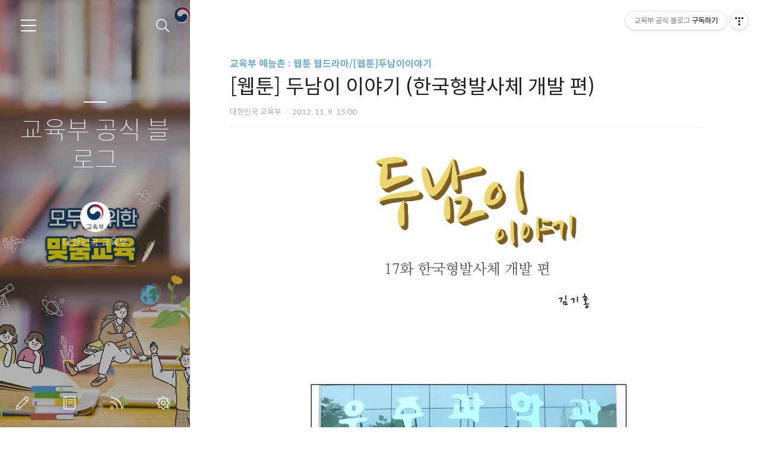

--- FILE ---
content_type: text/html;charset=UTF-8
request_url: https://if-blog.tistory.com/2250?category=404820
body_size: 49605
content:
<!doctype html>
<html lang="ko">

                                                                                <head>
                <script type="text/javascript">if (!window.T) { window.T = {} }
window.T.config = {"TOP_SSL_URL":"https://www.tistory.com","PREVIEW":false,"ROLE":"guest","PREV_PAGE":"","NEXT_PAGE":"","BLOG":{"id":396508,"name":"if-blog","title":"교육부 공식 블로그","isDormancy":false,"nickName":"대한민국 교육부","status":"open","profileStatus":"normal"},"NEED_COMMENT_LOGIN":false,"COMMENT_LOGIN_CONFIRM_MESSAGE":"","LOGIN_URL":"https://www.tistory.com/auth/login/?redirectUrl=https://if-blog.tistory.com/2250","DEFAULT_URL":"https://if-blog.tistory.com","USER":{"name":null,"homepage":null,"id":0,"profileImage":null},"SUBSCRIPTION":{"status":"none","isConnected":false,"isPending":false,"isWait":false,"isProcessing":false,"isNone":true},"IS_LOGIN":false,"HAS_BLOG":false,"IS_SUPPORT":false,"IS_SCRAPABLE":false,"TOP_URL":"http://www.tistory.com","JOIN_URL":"https://www.tistory.com/member/join","PHASE":"prod","ROLE_GROUP":"visitor"};
window.T.entryInfo = {"entryId":2250,"isAuthor":false,"categoryId":404820,"categoryLabel":"교육부 예능촌 : 웹툰 웹드라마/[웹툰]두남이이야기"};
window.appInfo = {"domain":"tistory.com","topUrl":"https://www.tistory.com","loginUrl":"https://www.tistory.com/auth/login","logoutUrl":"https://www.tistory.com/auth/logout"};
window.initData = {};

window.TistoryBlog = {
    basePath: "",
    url: "https://if-blog.tistory.com",
    tistoryUrl: "https://if-blog.tistory.com",
    manageUrl: "https://if-blog.tistory.com/manage",
    token: "9fX+zwlq3Q+fjWDe1U0wa/Ao7ZkUuZbbF9Kip2F1R4k147OsRkxwJuZJMBlVHdWX"
};
var servicePath = "";
var blogURL = "";</script>

                
                
                
                        <!-- BusinessLicenseInfo - START -->
        
            <link href="https://tistory1.daumcdn.net/tistory_admin/userblog/userblog-7e0ff364db2dca01461081915f9748e9916c532a/static/plugin/BusinessLicenseInfo/style.css" rel="stylesheet" type="text/css"/>

            <script>function switchFold(entryId) {
    var businessLayer = document.getElementById("businessInfoLayer_" + entryId);

    if (businessLayer) {
        if (businessLayer.className.indexOf("unfold_license") > 0) {
            businessLayer.className = "business_license_layer";
        } else {
            businessLayer.className = "business_license_layer unfold_license";
        }
    }
}
</script>

        
        <!-- BusinessLicenseInfo - END -->
<!-- System - START -->

<!-- System - END -->

        <!-- TistoryProfileLayer - START -->
        <link href="https://tistory1.daumcdn.net/tistory_admin/userblog/userblog-7e0ff364db2dca01461081915f9748e9916c532a/static/plugin/TistoryProfileLayer/style.css" rel="stylesheet" type="text/css"/>
<script type="text/javascript" src="https://tistory1.daumcdn.net/tistory_admin/userblog/userblog-7e0ff364db2dca01461081915f9748e9916c532a/static/plugin/TistoryProfileLayer/script.js"></script>

        <!-- TistoryProfileLayer - END -->

                
                <meta http-equiv="X-UA-Compatible" content="IE=Edge">
<meta name="format-detection" content="telephone=no">
<script src="//t1.daumcdn.net/tistory_admin/lib/jquery/jquery-3.5.1.min.js" integrity="sha256-9/aliU8dGd2tb6OSsuzixeV4y/faTqgFtohetphbbj0=" crossorigin="anonymous"></script>
<script type="text/javascript" src="//t1.daumcdn.net/tiara/js/v1/tiara-1.2.0.min.js"></script><meta name="referrer" content="always"/>
<meta name="google-adsense-platform-account" content="ca-host-pub-9691043933427338"/>
<meta name="google-adsense-platform-domain" content="tistory.com"/>
<meta name="description" content="아이디어 팩토리가 마음에 드신다면 구독+해 주세요"/>
<meta property="og:type" content="article"/>
<meta property="og:url" content="https://if-blog.tistory.com/2250"/>
<meta property="og.article.author" content="대한민국 교육부"/>
<meta property="og:site_name" content="교육부 공식 블로그"/>
<meta property="og:title" content="[웹툰] 두남이 이야기 (한국형발사체 개발 편)"/>
<meta name="by" content="대한민국 교육부"/>
<meta property="og:description" content="아이디어 팩토리가 마음에 드신다면 구독+해 주세요"/>
<meta property="og:image" content="https://img1.daumcdn.net/thumb/R800x0/?scode=mtistory2&fname=https%3A%2F%2Ft1.daumcdn.net%2Fcfile%2Ftistory%2F1202084D509C632835"/>
<meta property="article:section" content="'과학'"/>
<meta name="twitter:card" content="summary_large_image"/>
<meta name="twitter:site" content="@TISTORY"/>
<meta name="twitter:title" content="[웹툰] 두남이 이야기 (한국형발사체 개발 편)"/>
<meta name="twitter:description" content="아이디어 팩토리가 마음에 드신다면 구독+해 주세요"/>
<meta property="twitter:image" content="https://img1.daumcdn.net/thumb/R800x0/?scode=mtistory2&fname=https%3A%2F%2Ft1.daumcdn.net%2Fcfile%2Ftistory%2F1202084D509C632835"/>
<meta content="https://if-blog.tistory.com/2250" property="dg:plink" content="https://if-blog.tistory.com/2250"/>
<meta name="plink"/>
<meta name="title" content="[웹툰] 두남이 이야기 (한국형발사체 개발 편)"/>
<meta name="article:media_name" content="교육부 공식 블로그"/>
<meta property="article:mobile_url" content="https://if-blog.tistory.com/m/2250"/>
<meta property="article:pc_url" content="https://if-blog.tistory.com/2250"/>
<meta property="article:mobile_view_url" content="https://if-blog.tistory.com/m/2250"/>
<meta property="article:pc_view_url" content="https://if-blog.tistory.com/2250"/>
<meta property="article:talk_channel_view_url" content="https://if-blog.tistory.com/m/2250"/>
<meta property="article:pc_service_home" content="https://www.tistory.com"/>
<meta property="article:mobile_service_home" content="https://www.tistory.com/m"/>
<meta property="article:txid" content="396508_2250"/>
<meta property="article:published_time" content="2012-11-09T15:00:00+09:00"/>
<meta property="og:regDate" content="20121109104021"/>
<meta property="article:modified_time" content="2012-11-09T15:00:10+09:00"/>
<script type="module" src="https://tistory1.daumcdn.net/tistory_admin/userblog/userblog-7e0ff364db2dca01461081915f9748e9916c532a/static/pc/dist/index.js" defer=""></script>
<script type="text/javascript" src="https://tistory1.daumcdn.net/tistory_admin/userblog/userblog-7e0ff364db2dca01461081915f9748e9916c532a/static/pc/dist/index-legacy.js" defer="" nomodule="true"></script>
<script type="text/javascript" src="https://tistory1.daumcdn.net/tistory_admin/userblog/userblog-7e0ff364db2dca01461081915f9748e9916c532a/static/pc/dist/polyfills-legacy.js" defer="" nomodule="true"></script>
<link rel="stylesheet" type="text/css" href="https://t1.daumcdn.net/tistory_admin/www/style/font.css"/>
<link rel="stylesheet" type="text/css" href="https://tistory1.daumcdn.net/tistory_admin/userblog/userblog-7e0ff364db2dca01461081915f9748e9916c532a/static/style/content.css"/>
<link rel="stylesheet" type="text/css" href="https://tistory1.daumcdn.net/tistory_admin/userblog/userblog-7e0ff364db2dca01461081915f9748e9916c532a/static/pc/dist/index.css"/>
<link rel="stylesheet" type="text/css" href="https://tistory1.daumcdn.net/tistory_admin/userblog/userblog-7e0ff364db2dca01461081915f9748e9916c532a/static/style/uselessPMargin.css"/>
<script type="text/javascript">(function() {
    var tjQuery = jQuery.noConflict(true);
    window.tjQuery = tjQuery;
    window.orgjQuery = window.jQuery; window.jQuery = tjQuery;
    window.jQuery = window.orgjQuery; delete window.orgjQuery;
})()</script>
<script type="text/javascript" src="https://tistory1.daumcdn.net/tistory_admin/userblog/userblog-7e0ff364db2dca01461081915f9748e9916c532a/static/script/base.js"></script>
<script type="text/javascript" src="//developers.kakao.com/sdk/js/kakao.min.js"></script>

                
	<meta charset="UTF-8">
	<meta name="viewport" content="user-scalable=no, initial-scale=1.0, maximum-scale=1.0, minimum-scale=1.0, width=device-width">
	<meta name="robots" content="noindex, nofollow">
	<title>[웹툰] 두남이 이야기 (한국형발사체 개발 편)</title>
	<link rel="alternate" type="application/rss+xml" title="교육부 공식 블로그" href="https://if-blog.tistory.com/rss" />

	<link rel="stylesheet" href="https://tistory1.daumcdn.net/tistory/396508/skin/style.css?_version_=1759206676">
	<link rel="stylesheet" href="https://tistory1.daumcdn.net/tistory/396508/skin/images/font.css?_version_=1759206676">
	<style>
		
		.wrap_sub {
			background-image: url('https://tistory1.daumcdn.net/tistory/396508/skinSetting/c0f912526d3345099656179a060467f0');
		}
		
	</style>

	<!--[if lt IE 9]>
	<script src="//t1.daumcdn.net/tistory_admin/lib/jquery/jquery-1.12.4.min.js"></script>
	<![endif]-->
	<!--[if gte IE 9]><!-->
	<script src="//t1.daumcdn.net/tistory_admin/lib/jquery/jquery-3.5.1.min.js" integrity="sha256-9/aliU8dGd2tb6OSsuzixeV4y/faTqgFtohetphbbj0=" crossorigin="anonymous"></script>
	<!--<![endif]-->

                
                
                <style type="text/css">.another_category {
    border: 1px solid #E5E5E5;
    padding: 10px 10px 5px;
    margin: 10px 0;
    clear: both;
}

.another_category h4 {
    font-size: 12px !important;
    margin: 0 !important;
    border-bottom: 1px solid #E5E5E5 !important;
    padding: 2px 0 6px !important;
}

.another_category h4 a {
    font-weight: bold !important;
}

.another_category table {
    table-layout: fixed;
    border-collapse: collapse;
    width: 100% !important;
    margin-top: 10px !important;
}

* html .another_category table {
    width: auto !important;
}

*:first-child + html .another_category table {
    width: auto !important;
}

.another_category th, .another_category td {
    padding: 0 0 4px !important;
}

.another_category th {
    text-align: left;
    font-size: 12px !important;
    font-weight: normal;
    word-break: break-all;
    overflow: hidden;
    line-height: 1.5;
}

.another_category td {
    text-align: right;
    width: 80px;
    font-size: 11px;
}

.another_category th a {
    font-weight: normal;
    text-decoration: none;
    border: none !important;
}

.another_category th a.current {
    font-weight: bold;
    text-decoration: none !important;
    border-bottom: 1px solid !important;
}

.another_category th span {
    font-weight: normal;
    text-decoration: none;
    font: 10px Tahoma, Sans-serif;
    border: none !important;
}

.another_category_color_gray, .another_category_color_gray h4 {
    border-color: #E5E5E5 !important;
}

.another_category_color_gray * {
    color: #909090 !important;
}

.another_category_color_gray th a.current {
    border-color: #909090 !important;
}

.another_category_color_gray h4, .another_category_color_gray h4 a {
    color: #737373 !important;
}

.another_category_color_red, .another_category_color_red h4 {
    border-color: #F6D4D3 !important;
}

.another_category_color_red * {
    color: #E86869 !important;
}

.another_category_color_red th a.current {
    border-color: #E86869 !important;
}

.another_category_color_red h4, .another_category_color_red h4 a {
    color: #ED0908 !important;
}

.another_category_color_green, .another_category_color_green h4 {
    border-color: #CCE7C8 !important;
}

.another_category_color_green * {
    color: #64C05B !important;
}

.another_category_color_green th a.current {
    border-color: #64C05B !important;
}

.another_category_color_green h4, .another_category_color_green h4 a {
    color: #3EA731 !important;
}

.another_category_color_blue, .another_category_color_blue h4 {
    border-color: #C8DAF2 !important;
}

.another_category_color_blue * {
    color: #477FD6 !important;
}

.another_category_color_blue th a.current {
    border-color: #477FD6 !important;
}

.another_category_color_blue h4, .another_category_color_blue h4 a {
    color: #1960CA !important;
}

.another_category_color_violet, .another_category_color_violet h4 {
    border-color: #E1CEEC !important;
}

.another_category_color_violet * {
    color: #9D64C5 !important;
}

.another_category_color_violet th a.current {
    border-color: #9D64C5 !important;
}

.another_category_color_violet h4, .another_category_color_violet h4 a {
    color: #7E2CB5 !important;
}
</style>

                
                <link rel="stylesheet" type="text/css" href="https://tistory1.daumcdn.net/tistory_admin/userblog/userblog-7e0ff364db2dca01461081915f9748e9916c532a/static/style/revenue.css"/>
<link rel="canonical" href="https://if-blog.tistory.com/2250"/>

<!-- BEGIN STRUCTURED_DATA -->
<script type="application/ld+json">
    {"@context":"http://schema.org","@type":"BlogPosting","mainEntityOfPage":{"@id":"https://if-blog.tistory.com/2250","name":null},"url":"https://if-blog.tistory.com/2250","headline":"[웹툰] 두남이 이야기 (한국형발사체 개발 편)","description":"아이디어 팩토리가 마음에 드신다면 구독+해 주세요","author":{"@type":"Person","name":"대한민국 교육부","logo":null},"image":{"@type":"ImageObject","url":"https://img1.daumcdn.net/thumb/R800x0/?scode=mtistory2&fname=https%3A%2F%2Ft1.daumcdn.net%2Fcfile%2Ftistory%2F1202084D509C632835","width":"800px","height":"800px"},"datePublished":"2012-11-09T15:00:00+09:00","dateModified":"2012-11-09T15:00:10+09:00","publisher":{"@type":"Organization","name":"TISTORY","logo":{"@type":"ImageObject","url":"https://t1.daumcdn.net/tistory_admin/static/images/openGraph/opengraph.png","width":"800px","height":"800px"}}}
</script>
<!-- END STRUCTURED_DATA -->
<link rel="stylesheet" type="text/css" href="https://tistory1.daumcdn.net/tistory_admin/userblog/userblog-7e0ff364db2dca01461081915f9748e9916c532a/static/style/dialog.css"/>
<link rel="stylesheet" type="text/css" href="//t1.daumcdn.net/tistory_admin/www/style/top/font.css"/>
<link rel="stylesheet" type="text/css" href="https://tistory1.daumcdn.net/tistory_admin/userblog/userblog-7e0ff364db2dca01461081915f9748e9916c532a/static/style/postBtn.css"/>
<link rel="stylesheet" type="text/css" href="https://tistory1.daumcdn.net/tistory_admin/userblog/userblog-7e0ff364db2dca01461081915f9748e9916c532a/static/style/tistory.css"/>
<script type="text/javascript" src="https://tistory1.daumcdn.net/tistory_admin/userblog/userblog-7e0ff364db2dca01461081915f9748e9916c532a/static/script/common.js"></script>

                
                </head>

                                                <body id="tt-body-page">
                
                
                


	<div id="dkIndex">
		<!--웹접근성용 바로가기 링크 모음-->
		<a href="#dkBody">본문 바로가기</a>
	</div>
	<div id="dkWrap" class="wrap_skin">
		<!-- 카테고리버튼 클릭시 'navi_on' 클래스 부여 -->
		<div id="dkHead" role="banner" class="area_head">
			<h1 class="screen_out">교육부 공식 블로그</h1>
			<button type="button" class="btn_cate">
				<span class="ico_skin ico_cate">카테고리</span>
			</button>
			<div class="area_search ">
				<button type="button" class="btn_search">
					<span class="ico_skin ico_search">검색하기</span>
				</button>
				
					<form action="#" method="get" class="frm_search box_search" onsubmit="try {
    window.location.href = '/search' + '/' + looseURIEncode(document.getElementsByName('search')[0].value);
    document.getElementsByName('search')[0].value = '';
    return false;
} catch (e) {}">
						<fieldset>
							<legend class="screen_out">검색하기</legend>
							<label for="search" class="lab_search screen_out">블로그 내 검색</label>
							<input type="text" name="search" id="search" class="tf_search" placeholder="Search" value="" data-value="">
							<span class="ico_skin ico_search"></span>
						</fieldset>
					</form>
				
			</div>
			<div class="area_profile">
				<div class="tit_post">
					<a href="/" class="link_post">교육부 공식 블로그</a>
				</div>
				<span class="thumb_profile">
                <img src="https://tistory1.daumcdn.net/tistory/396508/attach/df2772b69cdb4ec68de9f3764d2cf056" class="img_profile" alt="프로필사진">
            </span>
				<span class="txt_profile">대한민국 교육부</span>
			</div>
		</div>
		<hr class="hide">
		<div id="dkContent" class="cont_skin" role="main">
			<div id="cMain">
				<div id="mFeature" class="wrap_sub">
					<div class="cont_sub">
						<div class="inner_sub">
							<div class="area_sub">
								<div role="navigation" class="area_navi">
									<ul class="tt_category"><li class=""><a href="/category" class="link_tit"> 분류 전체보기 <span class="c_cnt">(13760)</span> </a>
  <ul class="category_list"><li class=""><a href="/category/%EA%B5%90%EC%9C%A1%EB%B6%80%20%EC%86%8C%EC%8B%9D" class="link_item"> 교육부 소식 <span class="c_cnt">(4739)</span> </a>
  <ul class="sub_category_list"><li class=""><a href="/category/%EA%B5%90%EC%9C%A1%EB%B6%80%20%EC%86%8C%EC%8B%9D/%EC%9D%B4%EB%B2%A4%ED%8A%B8" class="link_sub_item"> 이벤트 <span class="c_cnt">(78)</span> </a></li>
<li class=""><a href="/category/%EA%B5%90%EC%9C%A1%EB%B6%80%20%EC%86%8C%EC%8B%9D/%EA%B3%B5%EC%A7%80%EC%82%AC%ED%95%AD" class="link_sub_item"> 공지사항 <span class="c_cnt">(1085)</span> </a></li>
<li class=""><a href="/category/%EA%B5%90%EC%9C%A1%EB%B6%80%20%EC%86%8C%EC%8B%9D/%EC%98%81%EC%83%81%C2%B7%EC%B9%B4%EB%93%9C%EB%89%B4%EC%8A%A4%C2%B7%EC%9D%B8%ED%8F%AC%EA%B7%B8%EB%9E%98%ED%94%BD" class="link_sub_item"> 영상&middot;카드뉴스&middot;인포그래픽 <span class="c_cnt">(1191)</span> </a></li>
</ul>
</li>
<li class=""><a href="/category/%EA%B5%90%EC%9C%A1%EB%B6%80%20%EA%B5%AD%EB%AF%BC%EC%84%9C%ED%8F%AC%ED%84%B0%EC%A6%88" class="link_item"> 교육부 국민서포터즈 <span class="c_cnt">(2764)</span> </a></li>
<li class=""><a href="/category/%EB%B3%B4%EB%8F%84%EC%9E%90%EB%A3%8C" class="link_item"> 보도자료 <span class="c_cnt">(3542)</span> </a>
  <ul class="sub_category_list"><li class=""><a href="/category/%EB%B3%B4%EB%8F%84%EC%9E%90%EB%A3%8C/%EC%84%A4%EB%AA%85%C2%B7%ED%95%B4%EB%AA%85%EC%9E%90%EB%A3%8C" class="link_sub_item"> 설명&middot;해명자료 <span class="c_cnt">(305)</span> </a></li>
</ul>
</li>
<li class=""><a href="/category/%EA%B5%90%EC%9C%A1%EC%A0%95%EB%B3%B4" class="link_item"> 교육정보 <span class="c_cnt">(871)</span> </a></li>
<li class=""><a href="/category/%ED%95%99%EC%8A%B5%EC%9E%90%EB%A3%8C" class="link_item"> 학습자료 <span class="c_cnt">(549)</span> </a>
  <ul class="sub_category_list"><li class=""><a href="/category/%ED%95%99%EC%8A%B5%EC%9E%90%EB%A3%8C/%EC%97%AD%EC%82%AC" class="link_sub_item"> 역사 <span class="c_cnt">(18)</span> </a></li>
<li class=""><a href="/category/%ED%95%99%EC%8A%B5%EC%9E%90%EB%A3%8C/%EA%B3%BC%ED%95%99" class="link_sub_item"> 과학 <span class="c_cnt">(274)</span> </a></li>
<li class=""><a href="/category/%ED%95%99%EC%8A%B5%EC%9E%90%EB%A3%8C/%EC%82%AC%ED%9A%8C" class="link_sub_item"> 사회 <span class="c_cnt">(239)</span> </a></li>
</ul>
</li>
<li class=""><a href="/category/%EC%97%85%EB%AC%B4%20%EB%B3%B4%EA%B3%A0" class="link_item"> 업무 보고 <span class="c_cnt">(48)</span> </a>
  <ul class="sub_category_list"><li class=""><a href="/category/%EC%97%85%EB%AC%B4%20%EB%B3%B4%EA%B3%A0/2023%20%EC%97%85%EB%AC%B4%EA%B3%84%ED%9A%8D" class="link_sub_item"> 2023 업무계획 <span class="c_cnt">(2)</span> </a></li>
<li class=""><a href="/category/%EC%97%85%EB%AC%B4%20%EB%B3%B4%EA%B3%A0/2022%20%EC%97%85%EB%AC%B4%EA%B3%84%ED%9A%8D" class="link_sub_item"> 2022 업무계획 <span class="c_cnt">(8)</span> </a></li>
<li class=""><a href="/category/%EC%97%85%EB%AC%B4%20%EB%B3%B4%EA%B3%A0/2021%20%EC%97%85%EB%AC%B4%EA%B3%84%ED%9A%8D" class="link_sub_item"> 2021 업무계획 <span class="c_cnt">(9)</span> </a></li>
<li class=""><a href="/category/%EC%97%85%EB%AC%B4%20%EB%B3%B4%EA%B3%A0/2020%20%EC%97%85%EB%AC%B4%EA%B3%84%ED%9A%8D" class="link_sub_item"> 2020 업무계획 <span class="c_cnt">(9)</span> </a></li>
<li class=""><a href="/category/%EC%97%85%EB%AC%B4%20%EB%B3%B4%EA%B3%A0/2019%20%EC%97%85%EB%AC%B4%EA%B3%84%ED%9A%8D" class="link_sub_item"> 2019 업무계획 <span class="c_cnt">(1)</span> </a></li>
</ul>
</li>
<li class=""><a href="/category/%7E2016%EB%85%84%20%EA%B5%90%EC%9C%A1%EB%B6%80%20%EC%9D%B4%EC%95%BC%EA%B8%B0" class="link_item"> ~2016년 교육부 이야기 <span class="c_cnt">(1112)</span> </a>
  <ul class="sub_category_list"><li class=""><a href="/category/%7E2016%EB%85%84%20%EA%B5%90%EC%9C%A1%EB%B6%80%20%EC%9D%B4%EC%95%BC%EA%B8%B0/%EB%B6%80%EB%AA%A8%EC%9D%98%20%EC%A7%80%ED%98%9C%20%EB%82%98%EB%88%94" class="link_sub_item"> 부모의 지혜 나눔 <span class="c_cnt">(414)</span> </a></li>
<li class=""><a href="/category/%7E2016%EB%85%84%20%EA%B5%90%EC%9C%A1%EB%B6%80%20%EC%9D%B4%EC%95%BC%EA%B8%B0/%EC%8B%A0%EA%B8%B0%ED%95%9C%20%EA%B3%BC%ED%95%99%EC%84%B8%EA%B3%84" class="link_sub_item"> 신기한 과학세계 <span class="c_cnt">(417)</span> </a></li>
<li class=""><a href="/category/%7E2016%EB%85%84%20%EA%B5%90%EC%9C%A1%EB%B6%80%20%EC%9D%B4%EC%95%BC%EA%B8%B0/%EA%B5%AD%EA%B0%80%EB%B3%84%20%EA%B5%90%EC%9C%A1%20%EB%8F%99%ED%96%A5" class="link_sub_item"> 국가별 교육 동향 <span class="c_cnt">(25)</span> </a></li>
</ul>
</li>
<li class=""><a href="/category/%EA%B5%90%EC%9C%A1%EB%B6%80%20%EC%98%88%EB%8A%A5%EC%B4%8C%20%3A%20%EC%9B%B9%ED%88%B0%20%EC%9B%B9%EB%93%9C%EB%9D%BC%EB%A7%88" class="link_item"> 교육부 예능촌 : 웹툰 웹드라마 <span class="c_cnt">(67)</span> </a>
  <ul class="sub_category_list"><li class=""><a href="/category/%EA%B5%90%EC%9C%A1%EB%B6%80%20%EC%98%88%EB%8A%A5%EC%B4%8C%20%3A%20%EC%9B%B9%ED%88%B0%20%EC%9B%B9%EB%93%9C%EB%9D%BC%EB%A7%88/%ED%9B%84%EC%95%84%EC%9C%A0%20-%20%ED%95%99%EA%B5%90%202015" class="link_sub_item"> 후아유 - 학교 2015 <span class="c_cnt">(9)</span> </a></li>
<li class=""><a href="/category/%EA%B5%90%EC%9C%A1%EB%B6%80%20%EC%98%88%EB%8A%A5%EC%B4%8C%20%3A%20%EC%9B%B9%ED%88%B0%20%EC%9B%B9%EB%93%9C%EB%9D%BC%EB%A7%88/%5B%EC%9B%B9%ED%88%B0%5D%EB%91%90%EB%82%A8%EC%9D%B4%EC%9D%B4%EC%95%BC%EA%B8%B0" class="link_sub_item"> [웹툰]두남이이야기 <span class="c_cnt">(20)</span> </a></li>
<li class=""><a href="/category/%EA%B5%90%EC%9C%A1%EB%B6%80%20%EC%98%88%EB%8A%A5%EC%B4%8C%20%3A%20%EC%9B%B9%ED%88%B0%20%EC%9B%B9%EB%93%9C%EB%9D%BC%EB%A7%88/%EC%8B%A0%28%E6%96%B0%29%ED%95%99%EA%B5%90%202014" class="link_sub_item"> 신(新)학교 2014 <span class="c_cnt">(19)</span> </a></li>
<li class=""><a href="/category/%EA%B5%90%EC%9C%A1%EB%B6%80%20%EC%98%88%EB%8A%A5%EC%B4%8C%20%3A%20%EC%9B%B9%ED%88%B0%20%EC%9B%B9%EB%93%9C%EB%9D%BC%EB%A7%88/%EB%A6%AC%EC%96%BC%20%EC%9E%85%EC%8B%9C%20%EC%9B%B9%ED%88%B0%20-%20%EC%95%84%EC%9C%A0%EA%B3%A0%EC%82%BC" class="link_sub_item"> 리얼 입시 웹툰 - 아유고삼 <span class="c_cnt">(8)</span> </a></li>
<li class=""><a href="/category/%EA%B5%90%EC%9C%A1%EB%B6%80%20%EC%98%88%EB%8A%A5%EC%B4%8C%20%3A%20%EC%9B%B9%ED%88%B0%20%EC%9B%B9%EB%93%9C%EB%9D%BC%EB%A7%88/%EC%98%88%EB%B9%84%EA%B5%90%EC%82%AC%20%EC%9D%B4%EC%95%BC%EA%B8%B0" class="link_sub_item"> 예비교사 이야기 <span class="c_cnt">(10)</span> </a></li>
</ul>
</li>
</ul>
</li>
</ul>

									<a href="https://if-blog.tistory.com/guestbook" class="link_guestbook">Guestbook</a>
								</div>
								<div class="wrap_etc">
									<div class="col_aside left_side">
										
												<!-- 공지사항 -->
												
													<div class="box_aside">
														<strong class="tit_aside">Notice</strong>
														<ul class="list_board">
															
														</ul>
													</div>
												
											
												<!-- 최근에 올라온 글 -->
												<div class="box_aside">
													<strong class="tit_aside">Recent Posts</strong>
													<ul class="list_board">
														
													</ul>
												</div>
											
												<!-- 최근에 달린 댓글 -->
												<div class="box_aside">
													<strong class="tit_aside">Recent Comments</strong>
													<ul class="list_board">
														
													</ul>
												</div>
											
												<!-- 링크 -->
												<div class="box_aside">
													<strong class="tit_aside">Link</strong>
													<ul class="list_board">
														
													</ul>
												</div>
											
									</div>


									<div class="col_aside right_side">
										
												<!-- 달력 -->
												<div class="box_aside box_calendar">
													<table class="tt-calendar" cellpadding="0" cellspacing="1" style="width: 100%; table-layout: fixed">
  <caption class="cal_month"><a href="/archive/202512" title="1개월 앞의 달력을 보여줍니다.">«</a> &nbsp; <a href="/archive/202601" title="현재 달의 달력을 보여줍니다.">2026/01</a> &nbsp; <a href="/archive/202602" title="1개월 뒤의 달력을 보여줍니다.">»</a></caption>
  <thead>
    <tr>
      <th class="cal_week2">일</th>
      <th class="cal_week1">월</th>
      <th class="cal_week1">화</th>
      <th class="cal_week1">수</th>
      <th class="cal_week1">목</th>
      <th class="cal_week1">금</th>
      <th class="cal_week1">토</th>
    </tr>
  </thead>
  <tbody>
    <tr class="cal_week cal_current_week">
      <td class="cal_day1 cal_day2"> </td>
      <td class="cal_day1 cal_day2"> </td>
      <td class="cal_day1 cal_day2"> </td>
      <td class="cal_day1 cal_day2"> </td>
      <td class="cal_day cal_day3">1</td>
      <td class="cal_day cal_day3">2</td>
      <td class="cal_day cal_day3">3</td>
    </tr>
    <tr class="cal_week">
      <td class="cal_day cal_day3 cal_day_sunday">4</td>
      <td class="cal_day cal_day3">5</td>
      <td class="cal_day cal_day3">6</td>
      <td class="cal_day cal_day3">7</td>
      <td class="cal_day cal_day3">8</td>
      <td class="cal_day cal_day3">9</td>
      <td class="cal_day cal_day3">10</td>
    </tr>
    <tr class="cal_week">
      <td class="cal_day cal_day3 cal_day_sunday">11</td>
      <td class="cal_day cal_day3">12</td>
      <td class="cal_day cal_day3">13</td>
      <td class="cal_day cal_day3">14</td>
      <td class="cal_day cal_day3">15</td>
      <td class="cal_day cal_day3">16</td>
      <td class="cal_day cal_day3">17</td>
    </tr>
    <tr class="cal_week">
      <td class="cal_day cal_day3 cal_day_sunday">18</td>
      <td class="cal_day cal_day4">19</td>
      <td class="cal_day cal_day3">20</td>
      <td class="cal_day cal_day3">21</td>
      <td class="cal_day cal_day3">22</td>
      <td class="cal_day cal_day3">23</td>
      <td class="cal_day cal_day3">24</td>
    </tr>
    <tr class="cal_week">
      <td class="cal_day cal_day3 cal_day_sunday">25</td>
      <td class="cal_day cal_day3">26</td>
      <td class="cal_day cal_day3">27</td>
      <td class="cal_day cal_day3">28</td>
      <td class="cal_day cal_day3">29</td>
      <td class="cal_day cal_day3">30</td>
      <td class="cal_day cal_day3">31</td>
    </tr>
  </tbody>
</table>
												</div>
											
												<!-- 태그 클라우드 -->
												<div class="box_aside box_tag">
													<strong class="tit_aside">Tags</strong>
													<ul class="list_tag">
														
															<li><a href="/tag/%EC%9C%A0%EC%B9%98%EC%9B%90" class="link_tag cloud4">유치원</a></li>
														
															<li><a href="/tag/%EA%B3%BC%ED%95%99" class="link_tag cloud4">과학</a></li>
														
															<li><a href="/tag/%EB%B3%B4%EB%8F%84%EC%9E%90%EB%A3%8C" class="link_tag cloud4">보도자료</a></li>
														
															<li><a href="/tag/%EA%B5%90%EC%82%AC" class="link_tag cloud4">교사</a></li>
														
															<li><a href="/tag/%EA%B5%90%EC%9C%A1" class="link_tag cloud4">교육</a></li>
														
															<li><a href="/tag/%EC%84%A0%EC%83%9D%EB%8B%98" class="link_tag cloud4">선생님</a></li>
														
															<li><a href="/tag/%EC%82%AC%ED%9A%8C" class="link_tag cloud4">사회</a></li>
														
															<li><a href="/tag/%EB%88%84%EB%A6%AC%EC%9A%B8%EB%A6%BC" class="link_tag cloud4">누리울림</a></li>
														
															<li><a href="/tag/%EA%B5%90%EC%9C%A1%EB%B6%80" class="link_tag cloud1">교육부</a></li>
														
															<li><a href="/tag/%EC%88%98%EB%8A%A5" class="link_tag cloud4">수능</a></li>
														
															<li><a href="/tag/%EC%84%A4%EB%AA%85%EC%9E%90%EB%A3%8C" class="link_tag cloud4">설명자료</a></li>
														
															<li><a href="/tag/%EC%95%88%EC%A0%84%EB%93%B1%EA%B5%90" class="link_tag cloud4">안전등교</a></li>
														
															<li><a href="/tag/%EA%B8%B0%EC%9E%90%EB%8B%A8" class="link_tag cloud4">기자단</a></li>
														
															<li><a href="/tag/%EA%B5%AD%EB%AF%BC" class="link_tag cloud4">국민</a></li>
														
															<li><a href="/tag/%EB%8C%80%ED%95%99%EC%83%9D" class="link_tag cloud4">대학생</a></li>
														
															<li><a href="/tag/%EC%84%9C%ED%8F%AC%ED%84%B0%EC%A6%88" class="link_tag cloud4">서포터즈</a></li>
														
															<li><a href="/tag/%EB%8C%80%ED%95%99" class="link_tag cloud4">대학</a></li>
														
															<li><a href="/tag/%ED%95%99%EC%83%9D" class="link_tag cloud4">학생</a></li>
														
															<li><a href="/tag/%ED%95%99%EB%B6%80%EB%AA%A8" class="link_tag cloud4">학부모</a></li>
														
															<li><a href="/tag/%EC%97%90%EB%93%80%EB%84%B7" class="link_tag cloud4">에듀넷</a></li>
														
															<li><a href="/tag/%EB%AF%B8%EB%9E%98%EA%B5%90%EC%9C%A1" class="link_tag cloud4">미래교육</a></li>
														
															<li><a href="/tag/%EB%93%B1%EA%B5%90%EC%88%98%EC%97%85" class="link_tag cloud4">등교수업</a></li>
														
															<li><a href="/tag/%EB%8C%80%ED%95%99%EC%88%98%ED%95%99%EB%8A%A5%EB%A0%A5%EC%8B%9C%ED%97%98" class="link_tag cloud4">대학수학능력시험</a></li>
														
															<li><a href="/tag/%ED%95%99%EA%B5%90" class="link_tag cloud4">학교</a></li>
														
															<li><a href="/tag/%EA%B5%AD%EB%AF%BC%EC%84%9C%ED%8F%AC%ED%84%B0%EC%A6%88" class="link_tag cloud4">국민서포터즈</a></li>
														
															<li><a href="/tag/%EC%9D%B8%EC%84%B1%EA%B5%90%EC%9C%A1" class="link_tag cloud4">인성교육</a></li>
														
															<li><a href="/tag/%EA%B5%90%EA%B3%BC%EB%B6%80" class="link_tag cloud4">교과부</a></li>
														
															<li><a href="/tag/%EA%B5%90%EC%9C%A1%EA%B3%BC%ED%95%99%EA%B8%B0%EC%88%A0%EB%B6%80" class="link_tag cloud4">교육과학기술부</a></li>
														
															<li><a href="/tag/%ED%95%99%EA%B5%90%ED%8F%AD%EB%A0%A5" class="link_tag cloud4">학교폭력</a></li>
														
															<li><a href="/tag/%EC%BD%94%EB%A1%9C%EB%82%9819" class="link_tag cloud4">코로나19</a></li>
														
													</ul>
													<a href="https://if-blog.tistory.com/tag" class="link_more">more</a>
												</div>
											
												<!-- 글 보관함 -->
												<div class="box_aside box_archive">
													<strong class="tit_aside">Archives</strong>
													<ul class="list_keep">
														
													</ul>
												</div>
											
												<!-- 방문자수 -->
												<div class="box_aside box_visitor">
													<dl class="list_visitor">
														<dt>Today</dt>
														<dd></dd>
													</dl>
													<dl class="list_total">
														<dt>Total</dt>
														<dd></dd>
													</dl>
												</div>
											
									</div>
								</div>
							</div>
						</div>
						<button type="button" class="ico_skin btn_close">닫기</button>

						<strong class="screen_out">관리 메뉴</strong>
						<ul class="list_control">
							<li><a href="https://if-blog.tistory.com/manage/entry/post" class="ico_skin link_write" title="글쓰기">글쓰기</a></li>
							<li><a href="https://if-blog.tistory.com/guestbook" class="ico_skin link_memo" title="방명록">방명록</a></li>
							<li><a href="https://if-blog.tistory.com/rss" class="ico_skin link_rss" title="RSS">RSS</a></li>
							<li><a href="https://if-blog.tistory.com/manage" class="ico_skin link_manage" title="관리">관리</a></li>
						</ul>
					</div>
				</div>

				<div id="mArticle" class="article_skin">

					

					<div class="index_title">
						<h2 class="tit_skin"><span class="txt_title">교육부 공식 블로그</span></h2>
					</div>

					           
               
	


	
		<h2 id="dkBody" class="screen_out">[웹툰] 두남이 이야기 (한국형발사체 개발 편) 본문</h2>
		<div class="area_title">
			<strong class="tit_category"><a href="/category/%EA%B5%90%EC%9C%A1%EB%B6%80%20%EC%98%88%EB%8A%A5%EC%B4%8C%20%3A%20%EC%9B%B9%ED%88%B0%20%EC%9B%B9%EB%93%9C%EB%9D%BC%EB%A7%88/%5B%EC%9B%B9%ED%88%B0%5D%EB%91%90%EB%82%A8%EC%9D%B4%EC%9D%B4%EC%95%BC%EA%B8%B0">교육부 예능촌 : 웹툰 웹드라마/[웹툰]두남이이야기</a></strong>
			<h3 class="tit_post">[웹툰] 두남이 이야기 (한국형발사체 개발 편)</h3>
			<span class="info_post">대한민국 교육부
                           <span class="txt_bar"></span>2012. 11. 9. 15:00
			
		</span>
		</div>

		<div class="area_view">
			            <!-- System - START -->

<!-- System - END -->

            <div class="tt_article_useless_p_margin contents_style"><p style="TEXT-ALIGN: center; FLOAT: none; CLEAR: none">&nbsp;<span class="imageblock" style="display: inline-block; width: 550px;  height: auto; max-width: 100%;"><img src="https://t1.daumcdn.net/cfile/tistory/1401FB4D509C622635" style="max-width: 100%; height: auto;" srcset="https://img1.daumcdn.net/thumb/R1280x0/?scode=mtistory2&fname=https%3A%2F%2Ft1.daumcdn.net%2Fcfile%2Ftistory%2F1401FB4D509C622635" width="550" height="1492" filename="1.jpg" filemime="image/jpeg"/></span></p>
<p style="TEXT-ALIGN: center; FLOAT: none; CLEAR: none">&nbsp;</p>
<p style="TEXT-ALIGN: center; FLOAT: none; CLEAR: none"><span class="imageblock" style="display: inline-block; width: 550px;  height: auto; max-width: 100%;"><img src="https://t1.daumcdn.net/cfile/tistory/117EE44B509C622F1A" style="max-width: 100%; height: auto;" srcset="https://img1.daumcdn.net/thumb/R1280x0/?scode=mtistory2&fname=https%3A%2F%2Ft1.daumcdn.net%2Fcfile%2Ftistory%2F117EE44B509C622F1A" width="550" height="1207" filename="2.jpg" filemime="image/jpeg"/></span></p>
<p style="TEXT-ALIGN: center; FLOAT: none; CLEAR: none">&nbsp;</p>
<p style="TEXT-ALIGN: center; FLOAT: none; CLEAR: none"><span class="imageblock" style="display: inline-block; width: 550px;  height: auto; max-width: 100%;"><img src="https://t1.daumcdn.net/cfile/tistory/17101F50509C623715" style="max-width: 100%; height: auto;" srcset="https://img1.daumcdn.net/thumb/R1280x0/?scode=mtistory2&fname=https%3A%2F%2Ft1.daumcdn.net%2Fcfile%2Ftistory%2F17101F50509C623715" width="550" height="1221" filename="3.jpg" filemime="image/jpeg"/></span><span class="imageblock" style="display: inline-block; width: 550px;  height: auto; max-width: 100%;"><img src="https://t1.daumcdn.net/cfile/tistory/150F9E47509C62442F" style="max-width: 100%; height: auto;" srcset="https://img1.daumcdn.net/thumb/R1280x0/?scode=mtistory2&fname=https%3A%2F%2Ft1.daumcdn.net%2Fcfile%2Ftistory%2F150F9E47509C62442F" width="550" height="1212" filename="4.jpg" filemime="image/jpeg"/></span></p>
<p style="TEXT-ALIGN: center; FLOAT: none; CLEAR: none"><span class="imageblock" style="display: inline-block; width: 550px;  height: auto; max-width: 100%;"><img src="https://t1.daumcdn.net/cfile/tistory/1805E148509C624D2D" style="max-width: 100%; height: auto;" srcset="https://img1.daumcdn.net/thumb/R1280x0/?scode=mtistory2&fname=https%3A%2F%2Ft1.daumcdn.net%2Fcfile%2Ftistory%2F1805E148509C624D2D" width="550" height="1267" filename="5.jpg" filemime="image/jpeg"/></span></p>
<p style="TEXT-ALIGN: center; FLOAT: none; CLEAR: none"><span class="imageblock" style="display: inline-block; width: 550px;  height: auto; max-width: 100%;"><img src="https://t1.daumcdn.net/cfile/tistory/030CD750509C62711A" style="max-width: 100%; height: auto;" srcset="https://img1.daumcdn.net/thumb/R1280x0/?scode=mtistory2&fname=https%3A%2F%2Ft1.daumcdn.net%2Fcfile%2Ftistory%2F030CD750509C62711A" width="550" height="1340" filename="6.jpg" filemime="image/jpeg"/></span></p>
<p style="TEXT-ALIGN: center; FLOAT: none; CLEAR: none"><span class="imageblock" style="display: inline-block; width: 550px;  height: auto; max-width: 100%;"><img src="https://t1.daumcdn.net/cfile/tistory/204CFD4F509C627B28" style="max-width: 100%; height: auto;" srcset="https://img1.daumcdn.net/thumb/R1280x0/?scode=mtistory2&fname=https%3A%2F%2Ft1.daumcdn.net%2Fcfile%2Ftistory%2F204CFD4F509C627B28" width="550" height="1296" filename="7.jpg" filemime="image/jpeg"/></span></p>
<p style="TEXT-ALIGN: center; FLOAT: none; CLEAR: none">&nbsp;</p><p style="TEXT-ALIGN: center; FLOAT: none; CLEAR: none"></p><div><div style="text-align:center">
<a href="http://v.daum.net/user/plus?blogurl=http://if-blog.tistory.com" target="_new" style="font-family:Dotum,AppleGothic;text-decoration:none;padding:5px;color:white;background-color:#5058E9">아이디어 팩토리가 마음에 드신다면 <span style="color:yellow;font-weight:bold;text-decoration:underline">구독+</span>해 주세요</a></div></div><p></p><p style="TEXT-ALIGN: center; FLOAT: none; CLEAR: none"><br /></p>
<p style="TEXT-ALIGN: center; FLOAT: none; CLEAR: none"><span class="imageblock" style="display: inline-block; width: 1px;  height: auto; max-width: 100%;"><img src="https://t1.daumcdn.net/cfile/tistory/1202084D509C632835" style="max-width: 100%; height: auto;" srcset="https://img1.daumcdn.net/thumb/R1280x0/?scode=mtistory2&fname=https%3A%2F%2Ft1.daumcdn.net%2Fcfile%2Ftistory%2F1202084D509C632835" width="1" height="1" filename="이미지 3.jpg" filemime="image/jpeg"/></span></p>
<p style="TEXT-ALIGN: center; FLOAT: none; CLEAR: none"></p>
<p style="TEXT-ALIGN: center; FLOAT: none; CLEAR: none"></p>
<p style="TEXT-ALIGN: center; FLOAT: none; CLEAR: none"></p>
<p style="TEXT-ALIGN: center; FLOAT: none; CLEAR: none"></p>
<p style="TEXT-ALIGN: center; FLOAT: none; CLEAR: none"></p></div>
            <!-- System - START -->

<!-- System - END -->

                    <div class="container_postbtn #post_button_group">
  <div class="postbtn_like"><script>window.ReactionButtonType = 'reaction';
window.ReactionApiUrl = '//if-blog.tistory.com/reaction';
window.ReactionReqBody = {
    entryId: 2250
}</script>
<div class="wrap_btn" id="reaction-2250" data-tistory-react-app="Reaction"></div><div class="wrap_btn wrap_btn_share"><button type="button" class="btn_post sns_btn btn_share" aria-expanded="false" data-thumbnail-url="https://img1.daumcdn.net/thumb/R800x0/?scode=mtistory2&amp;fname=https%3A%2F%2Ft1.daumcdn.net%2Fcfile%2Ftistory%2F1202084D509C632835" data-title="[웹툰] 두남이 이야기 (한국형발사체 개발 편)" data-description="아이디어 팩토리가 마음에 드신다면 구독+해 주세요" data-profile-image="https://tistory1.daumcdn.net/tistory/396508/attach/df2772b69cdb4ec68de9f3764d2cf056" data-profile-name="대한민국 교육부" data-pc-url="https://if-blog.tistory.com/2250" data-relative-pc-url="/2250" data-blog-title="교육부 공식 블로그"><span class="ico_postbtn ico_share">공유하기</span></button>
  <div class="layer_post" id="tistorySnsLayer"></div>
</div><div class="wrap_btn wrap_btn_etc" data-entry-id="2250" data-entry-visibility="public" data-category-visibility="public"><button type="button" class="btn_post btn_etc2" aria-expanded="false"><span class="ico_postbtn ico_etc">게시글 관리</span></button>
  <div class="layer_post" id="tistoryEtcLayer"></div>
</div></div>
<button type="button" class="btn_menu_toolbar btn_subscription #subscribe" data-blog-id="396508" data-url="https://if-blog.tistory.com/2250" data-device="web_pc" data-tiara-action-name="구독 버튼_클릭"><em class="txt_state"></em><strong class="txt_tool_id">교육부 공식 블로그</strong><span class="img_common_tistory ico_check_type1"></span></button>  <div data-tistory-react-app="SupportButton"></div>
</div>

                    <!-- PostListinCategory - START -->
<div class="another_category another_category_color_gray">
  <h4>'<a href="/category/%EA%B5%90%EC%9C%A1%EB%B6%80%20%EC%98%88%EB%8A%A5%EC%B4%8C%20%3A%20%EC%9B%B9%ED%88%B0%20%EC%9B%B9%EB%93%9C%EB%9D%BC%EB%A7%88">교육부 예능촌 : 웹툰 웹드라마</a> &gt; <a href="/category/%EA%B5%90%EC%9C%A1%EB%B6%80%20%EC%98%88%EB%8A%A5%EC%B4%8C%20%3A%20%EC%9B%B9%ED%88%B0%20%EC%9B%B9%EB%93%9C%EB%9D%BC%EB%A7%88/%5B%EC%9B%B9%ED%88%B0%5D%EB%91%90%EB%82%A8%EC%9D%B4%EC%9D%B4%EC%95%BC%EA%B8%B0">[웹툰]두남이이야기</a>' 카테고리의 다른 글</h4>
  <table>
    <tr>
      <th><a href="/2329">[웹툰] 두남이 이야기 (스탑불링 편)</a>&nbsp;&nbsp;<span>(0)</span></th>
      <td>2012.12.07</td>
    </tr>
    <tr>
      <th><a href="/2287">[웹툰] 두남이 이야기 (필통톡 책 발간 편)</a>&nbsp;&nbsp;<span>(0)</span></th>
      <td>2012.11.23</td>
    </tr>
    <tr>
      <th><a href="/2232">[웹툰] 두남이 이야기 (국가장학금 편)</a>&nbsp;&nbsp;<span>(0)</span></th>
      <td>2012.11.02</td>
    </tr>
    <tr>
      <th><a href="/2207">[웹툰] 두남이 이야기 (WCU-BK21 후속사업 편)</a>&nbsp;&nbsp;<span>(0)</span></th>
      <td>2012.10.26</td>
    </tr>
    <tr>
      <th><a href="/2170">[웹툰] 두남이 이야기 (초등돌봄교실 편)</a>&nbsp;&nbsp;<span>(0)</span></th>
      <td>2012.10.12</td>
    </tr>
  </table>
</div>

<!-- PostListinCategory - END -->

		</div>
		<div class="area_etc">
			
		</div>

		
			<div class="area_related">
				<strong class="tit_related">'교육부 예능촌 : 웹툰 웹드라마/[웹툰]두남이이야기' Related Articles</strong>
				<ul class="list_related">
					
						<li class="thumb_type">
							<a href="/2329?category=404820" class="link_related">
								
								<span class="thumb_related">
									<img src="//i1.daumcdn.net/thumb/C185x200/?fname=https%3A%2F%2Ft1.daumcdn.net%2Fcfile%2Ftistory%2F124D4D3350C17FC231" class="img_related" alt="">
								</span>
								
								<span class="txt_related">[웹툰] 두남이 이야기 (스탑불링 편)</span>
								<span class="date_related">2012.12.07</span>
								<span class="frame_related"></span>
							</a>
						</li>
					
						<li class="thumb_type">
							<a href="/2287?category=404820" class="link_related">
								
								<span class="thumb_related">
									<img src="//i1.daumcdn.net/thumb/C185x200/?fname=https%3A%2F%2Ft1.daumcdn.net%2Fcfile%2Ftistory%2F14017F4150AF197D24" class="img_related" alt="">
								</span>
								
								<span class="txt_related">[웹툰] 두남이 이야기 (필통톡 책 발간 편)</span>
								<span class="date_related">2012.11.23</span>
								<span class="frame_related"></span>
							</a>
						</li>
					
						<li class="thumb_type">
							<a href="/2232?category=404820" class="link_related">
								
								<span class="thumb_related">
									<img src="//i1.daumcdn.net/thumb/C185x200/?fname=https%3A%2F%2Ft1.daumcdn.net%2Fcfile%2Ftistory%2F1920623A50931EF703" class="img_related" alt="">
								</span>
								
								<span class="txt_related">[웹툰] 두남이 이야기 (국가장학금 편)</span>
								<span class="date_related">2012.11.02</span>
								<span class="frame_related"></span>
							</a>
						</li>
					
						<li class="thumb_type">
							<a href="/2207?category=404820" class="link_related">
								
								<span class="thumb_related">
									<img src="//i1.daumcdn.net/thumb/C185x200/?fname=https%3A%2F%2Ft1.daumcdn.net%2Fcfile%2Ftistory%2F134D6D365089EC7E2F" class="img_related" alt="">
								</span>
								
								<span class="txt_related">[웹툰] 두남이 이야기 (WCU-BK21 후속사업 편)</span>
								<span class="date_related">2012.10.26</span>
								<span class="frame_related"></span>
							</a>
						</li>
					
				</ul>
				<a href="/category/%EA%B5%90%EC%9C%A1%EB%B6%80%20%EC%98%88%EB%8A%A5%EC%B4%8C%20%3A%20%EC%9B%B9%ED%88%B0%20%EC%9B%B9%EB%93%9C%EB%9D%BC%EB%A7%88/%5B%EC%9B%B9%ED%88%B0%5D%EB%91%90%EB%82%A8%EC%9D%B4%EC%9D%B4%EC%95%BC%EA%B8%B0" class="link_more">more</a>
			</div>
		

		<div class="area_reply">
			<strong class="tit_reply" onclick="">  Comments</strong>
			<div data-tistory-react-app="Namecard"></div>
		</div>


	

               
           

					

					

					

					

					

					
				</div>
			</div>
		</div>
		<hr class="hide">
		<div id="dkFoot" role="contentinfo" class="area_foot">
			<small class="info_copyright">
				Blog is powered by
				<a href="http://www.kakaocorp.com" class="emph_t" target="_blank">kakao</a> / Designed by
				<a href="http://www.tistory.com" class="emph_t" target="_blank">Tistory</a>
			</small>
		</div>
	</div>



<script src="https://tistory1.daumcdn.net/tistory/396508/skin/images/script.js?_version_=1759206676"></script>
<div class="#menubar menu_toolbar ">
  <h2 class="screen_out">티스토리툴바</h2>
<div class="btn_tool btn_tool_type1" id="menubar_wrapper" data-tistory-react-app="Menubar"></div><div class="btn_tool"><button class="btn_menu_toolbar btn_subscription  #subscribe" data-blog-id="396508" data-url="https://if-blog.tistory.com" data-device="web_pc"><strong class="txt_tool_id">교육부 공식 블로그</strong><em class="txt_state">구독하기</em><span class="img_common_tistory ico_check_type1"></span></button></div></div>
<div class="layer_tooltip">
  <div class="inner_layer_tooltip">
    <p class="desc_g"></p>
  </div>
</div>
<div id="editEntry" style="position:absolute;width:1px;height:1px;left:-100px;top:-100px"></div>


                        <!-- CallBack - START -->
        <script>                    (function () { 
                        var blogTitle = '교육부 공식 블로그';
                        
                        (function () {
    function isShortContents () {
        return window.getSelection().toString().length < 30;
    }
    function isCommentLink (elementID) {
        return elementID === 'commentLinkClipboardInput'
    }

    function copyWithSource (event) {
        if (isShortContents() || isCommentLink(event.target.id)) {
            return;
        }
        var range = window.getSelection().getRangeAt(0);
        var contents = range.cloneContents();
        var temp = document.createElement('div');

        temp.appendChild(contents);

        var url = document.location.href;
        var decodedUrl = decodeURI(url);
        var postfix = ' [' + blogTitle + ':티스토리]';

        event.clipboardData.setData('text/plain', temp.innerText + '\n출처: ' + decodedUrl + postfix);
        event.clipboardData.setData('text/html', '<pre data-ke-type="codeblock">' + temp.innerHTML + '</pre>' + '출처: <a href="' + url + '">' + decodedUrl + '</a>' + postfix);
        event.preventDefault();
    }

    document.addEventListener('copy', copyWithSource);
})()

                    })()</script>

        <!-- CallBack - END -->

<!-- DragSearchHandler - START -->
<script src="//search1.daumcdn.net/search/statics/common/js/g/search_dragselection.min.js"></script>

<!-- DragSearchHandler - END -->

        <!-- NaverAnalytics - START -->
        <script type="text/javascript" src="//wcs.naver.net/wcslog.js"></script>
<script type="text/javascript">if(!wcs_add) var wcs_add = {};
   wcs_add["wa"] = encodeURI("b40d2ef6afa6e8");
   wcs_do();</script>

        <!-- NaverAnalytics - END -->

                
                <div style="margin:0; padding:0; border:none; background:none; float:none; clear:none; z-index:0"></div>
<script type="text/javascript" src="https://tistory1.daumcdn.net/tistory_admin/userblog/userblog-7e0ff364db2dca01461081915f9748e9916c532a/static/script/common.js"></script>
<script type="text/javascript">window.roosevelt_params_queue = window.roosevelt_params_queue || [{channel_id: 'dk', channel_label: '{tistory}'}]</script>
<script type="text/javascript" src="//t1.daumcdn.net/midas/rt/dk_bt/roosevelt_dk_bt.js" async="async"></script>

                
                <script>window.tiara = {"svcDomain":"user.tistory.com","section":"글뷰","trackPage":"글뷰_보기","page":"글뷰","key":"396508-2250","customProps":{"userId":"0","blogId":"396508","entryId":"2250","role":"guest","trackPage":"글뷰_보기","filterTarget":false},"entry":{"entryId":"2250","entryTitle":"[웹툰] 두남이 이야기 (한국형발사체 개발 편)","entryType":"POST","categoryName":"교육부 예능촌 : 웹툰 웹드라마/[웹툰]두남이이야기","categoryId":"404820","serviceCategoryName":"과학","serviceCategoryId":404,"author":"366705","authorNickname":"대한민국 교육부","blogNmae":"교육부 공식 블로그","image":"cfile10.uf@1202084D509C632835CA97.jpg","plink":"/2250","tags":["교과부웹툰","나로우주센터","두남이","두남이야기","로켓","발사체","한국형발사체"]},"kakaoAppKey":"3e6ddd834b023f24221217e370daed18","appUserId":"null","thirdProvideAgree":null}</script>
<script type="module" src="https://t1.daumcdn.net/tistory_admin/frontend/tiara/v1.0.6/index.js"></script>
<script src="https://t1.daumcdn.net/tistory_admin/frontend/tiara/v1.0.6/polyfills-legacy.js" nomodule="true" defer="true"></script>
<script src="https://t1.daumcdn.net/tistory_admin/frontend/tiara/v1.0.6/index-legacy.js" nomodule="true" defer="true"></script>

                </body>

</html>
